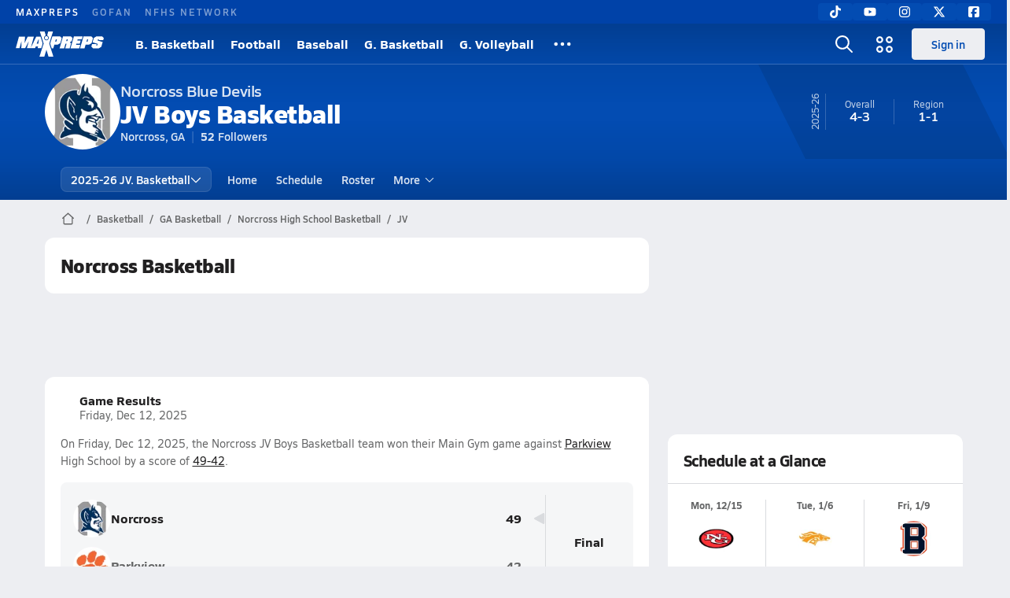

--- FILE ---
content_type: text/javascript
request_url: https://asset.maxpreps.io/_next/static/chunks/pages/team-cfa1cf3701c5486e.js
body_size: 16738
content:
(self.webpackChunk_N_E=self.webpackChunk_N_E||[]).push([[2705,3819],{3372:(e,t,a)=>{"use strict";a.d(t,{G:()=>l});var n=a(1249);let i=async(e,t)=>(0,n.J8)("gatewayweb/react/next-contest-box/v2?teamId=".concat(e,"&sportSeasonId=").concat(t));var s=a(97288),r=a(67914);let l=(e,t)=>{let a=(0,r.I)({queryKey:["featured-game",e,t],queryFn:async()=>{let[a,n]=await i(e,t);if(a&&!n)return(0,s.vp)(a,e)},refetchOnWindowFocus:!1,enabled:!!t&&!!e,staleTime:3e5,gcTime:6e5});return{data:a.data,isLoading:a.isLoading,error:a.error,refetch:a.refetch}}},3979:(e,t,a)=>{"use strict";a.d(t,{A:()=>i});var n=a(18847);let i=a.n(n)()(()=>a.e(6139).then(a.bind(a,6139)).then(e=>({default:e.AreYouTheCoachCTA})),{loadableGenerated:{webpack:()=>[6139]},ssr:!1})},6519:(e,t,a)=>{"use strict";a.d(t,{$O:()=>d,sy:()=>o,to:()=>l});var n=a(7930),i=a(62380),s=a(75951),r=a(95696);let l=function(e){let t=arguments.length>1&&void 0!==arguments[1]&&arguments[1],a=s.ZC.get(e);return a?t?a.shortLabel:a.label:""},o=(e,t)=>{if(2!==e.length)return e;let a=e.findIndex(e=>e.teamId===t);return a<0?e:[e[a],e[1-a]]},d=e=>{let{currentScorerUserId:t,currentScorerFirstName:a,currentScorerLastName:s,contestState:l}=e;if(!t)return;let o=(0,r.u)(a,s);return"Live scores ".concat(l===n.A.Pregame?"will be ":i.gS,"provided by ").concat(o)}},8418:(e,t,a)=>{"use strict";a.d(t,{AA:()=>l,Kc:()=>r,eS:()=>s,rr:()=>o,uG:()=>i});var n=a(48385);let i=(e,t)=>"".concat(n.MO,"/print/schedule.aspx?schoolid=").concat(e,"&ssid=").concat(t,"&print=1"),s=(e,t)=>"".concat(n.MO,"/print/lineupsheet.aspx?print=1&schoolid=").concat(e,"&ssid=").concat(t),r=(e,t)=>"".concat(n.MO,"/scores/play_by_play_signup.aspx?schoolid=").concat(e,"&ssid=").concat(t),l=(e,t)=>"".concat(n.MO,"/utility/uploads/video/default.aspx?gendersport=").concat(t,"&schoolid=").concat(e),o=(e,t,a)=>"".concat(n.MO,"/utility/support/correction.aspx?t=1&schoolid=").concat(e,"&ssid=").concat(a,"&state=").concat(t)},16783:(e,t,a)=>{"use strict";a.d(t,{s:()=>i});var n=a(18847);let i=a.n(n)()(()=>a.e(8860).then(a.bind(a,58860)).then(e=>({default:e.ContributionCard})),{loadableGenerated:{webpack:()=>[58860]},ssr:!1})},20621:(e,t,a)=>{"use strict";a.d(t,{Z2:()=>g,jD:()=>x,Lz:()=>p,HV:()=>S,Zu:()=>C,k8:()=>j,MQ:()=>y,ZC:()=>k,RY:()=>w});var n=a(7930),i=a(60501),s=a(79935),r=a(8162),l=a(43156),o=a(62380),d=a(9336),c=a(14755);let h=(e,t,a)=>{let n=e&&URL.canParse(e)&&new URL(e);if(n)return(0,c.F)(n,t,(0,c.A)(a)).toString()};var u=a(8418),m=a(39504);let p=(e,t)=>t?(0,d.h4)(t.contestId,t.sport).href:e,g=i.e7,x=s.yc,v=r.hp,f="Watch",b="Live",j=function(e,t){var a;let i=arguments.length>2&&void 0!==arguments[2]&&arguments[2],s=arguments.length>3?arguments[3]:void 0,r=arguments.length>4&&void 0!==arguments[4]&&arguments[4],l=arguments.length>5?arguments[5]:void 0,{contestState:d,nfhsStreamUrl:c}=e;if(!c&&!s)return;let u=((e,t,a,i,s)=>{let r=t===n.A.Boxscore||t===n.A.ScoreNotReported,l=t===n.A.ContestInProgress;if(null==s?void 0:s.enabled){let t;t=e?"mobile":i?"longVariant":"shortVariant";let n="".concat(t,".").concat(l?"inProgress":r?"finished":i&&a?"gotw":"default");if(n in s&&void 0!==s[n])return s[n]}return r?e?f:i?"".concat(f," Full Replay"):"".concat(f," Replay"):e?l?b:f:l?"".concat(f," ").concat(b):a&&i?"".concat(f," on MaxPreps"):f})(i,d,!!s,r,l);return{href:p(null!=(a=h(c,t,d))?a:o.gS,s),text:u,icon:g}},y=function(e,t){var a;let i=arguments.length>2&&void 0!==arguments[2]&&arguments[2],{goFanUrl:s,contestState:r}=e;if(s&&[n.A.Pregame,n.A.ContestInProgress,n.A.Unknown].includes(r))return{href:null!=(a=h(s,t,r))?a:o.gS,text:"".concat(i?o.gS:"Buy ","Tickets"),icon:x}},C=e=>{let{isLiveScoringEnabled:t,currentScorerUserId:a,contestState:i,currentTeam:s,contestAlias:r}=e;if(!(!t||a||[n.A.Boxscore,n.A.ScoreNotReported,n.A.Deleted].includes(i)))return{href:(0,u.Kc)(s.teamId,s.sportSeasonId),text:"Score ".concat(r),icon:v}},w=e=>{let{contestState:t,contestId:a,sportSeasonId:i}=e,s=(0,m.WQ)(a,i);if(t===n.A.ScoreNotReported)return{href:s,text:"Report Score",icon:v}},S=function(e){let t=arguments.length>1&&void 0!==arguments[1]&&arguments[1],{hasContestPage:a,canonicalUrl:i,contestState:s,contestAlias:r}=e;if(a&&i&&s!==n.A.Deleted)switch(s){case n.A.Pregame:case n.A.Unknown:return{href:i,text:"Preview".concat(t?o.gS:" ".concat(r)),icon:l.pS};case n.A.ContestInProgress:case n.A.ScoreNotReported:return{href:i,text:"View Matchup",icon:l.pS};case n.A.Boxscore:return{href:i,text:"Box Score",icon:l.pS}}},k=(e,t,a,n,i)=>[j(e,t,a,n,!0,i),y(e,t,a),C(e),w(e),S(e,!1)].filter(e=>void 0!==e)},20663:(e,t,a)=>{"use strict";a.d(t,{FA:()=>o,Ly:()=>l,kI:()=>r,oU:()=>s,oY:()=>i,yc:()=>d});var n=a(1249);let i=async function(e){let t=arguments.length>1&&void 0!==arguments[1]?arguments[1]:"",a=arguments.length>2&&void 0!==arguments[2]?arguments[2]:{};return(0,n.J8)("videos/".concat(e,"/v1"),t,a)},s=async function(e,t){let a=arguments.length>2&&void 0!==arguments[2]?arguments[2]:128,i=arguments.length>3&&void 0!==arguments[3]?arguments[3]:-1,s=arguments.length>4&&void 0!==arguments[4]?arguments[4]:"",r=arguments.length>5&&void 0!==arguments[5]?arguments[5]:{},l="videos/teams/".concat(e,"/sportseasons/").concat(t,"/videos/v1?count=").concat(a,"&itemtype=").concat(i);return(0,n.J8)(l,s,r)},r=async function(e){let t=arguments.length>1&&void 0!==arguments[1]?arguments[1]:12,a=arguments.length>2&&void 0!==arguments[2]?arguments[2]:"",i=arguments.length>3&&void 0!==arguments[3]?arguments[3]:{},s="videos/categories/videos/v1?category=".concat(e,"&count=").concat(t);return(0,n.J8)(s,a,i)},l=async function(e){let t=arguments.length>1&&void 0!==arguments[1]?arguments[1]:12,a=arguments.length>2&&void 0!==arguments[2]?arguments[2]:"",i=arguments.length>3&&void 0!==arguments[3]?arguments[3]:{},s="videos/allseasons/".concat(e,"/videos/v1?count=").concat(t);return(0,n.J8)(s,a,i)},o=async function(e,t){let a=arguments.length>2&&void 0!==arguments[2]?arguments[2]:12,i=arguments.length>3&&void 0!==arguments[3]?arguments[3]:"",s=arguments.length>4&&void 0!==arguments[4]?arguments[4]:{},r="videos/sections/".concat(e,"/allseasons/").concat(t,"/videos/v1?count=").concat(a);return(0,n.J8)(r,i,s)},d=async function(e){let t=arguments.length>1&&void 0!==arguments[1]?arguments[1]:12,a=arguments.length>2&&void 0!==arguments[2]?arguments[2]:"",i=arguments.length>3&&void 0!==arguments[3]?arguments[3]:{},s="videos/states/".concat(e,"/videos/v1?count=").concat(t);return(0,n.J8)(s,a,i)}},22705:(e,t,a)=>{"use strict";a.r(t),a.d(t,{TeamPhotoModal:()=>m});var n=a(37876),i=a(55230),s=a(91659),r=a(63039),l=a(34437),o=a(32075),d=a(18706),c=a(69524),h=a(66732),u=a(14232);let m=e=>{let t=(0,s.SC)(),a=(0,h.wS)(),m=(0,h.rd)(),[p,g]=(0,u.useState)(!1),{teamId:x,sportSeasonId:v}=t.data,f=async()=>{let[,e]=await (0,i.tP)(x,v,m);e?((0,d.yA)(e),(0,r.r)("Unable to delete team photo",r.B.Error)):(g(!0),(0,r.r)("Team photo deleted successfully. The site will be updated in 30 minutes.",r.B.Success))};return(0,n.jsx)(l.b,{croppedImage:null,title:"Update Team Photo",onSave:e=>{(0,c.Y)(e,async e=>{let[,t]=await (0,i.r)(a,x,v,e,m);if(t){var n;(0,d.yA)(t),(0,r.r)(null!=(n=t.message)?n:"Unable to add team photo",r.B.Error)}else g(!1),(0,r.r)("Team photo added successfully. The site will be updated in 30 minutes.",r.B.Success)})},onDelete:f,wasPhotoDeleted:p,photoMode:o.f.Team,photoUrl:t.teamPhotoUrl,...e})}},29703:(e,t,a)=>{"use strict";a.d(t,{j:()=>S});var n,i=a(37876),s=a(1405),r=a(66361),l=a(93637),o=a(95696),d=a(33354),c=a(80561),h=a(14092),u=a(22546),m=a(53904),p=a(57982),g=a(22348),x=a(7856),v=a(13254),f=a(17121),b=a(35217),j=a(11191),y=a(14232);let C=(0,a(77232).I4)(j.e).withConfig({componentId:"sc-f6e6b6df-0"})([".card-padding{padding:0 ",";}.player-info{display:flex;flex-direction:column;margin-left:",";}.stat-list{border-bottom:1px solid ",";padding:"," 0;&:last-child{border-bottom:none;}}.stat-header{color:",";&:hover{color:",";}&:hover .stat-name{text-decoration:underline;color:",";}&:hover .value{text-decoration:none;color:",";}}.stat-name{color:",";}.value{color:",";}h4{display:flex;align-items:center;justify-content:space-between;padding-bottom:",";color:",";}h5{display:flex;justify-content:space-between;color:",";}li{display:flex;justify-content:space-between;align-items:center;a{padding:8px 0;width:100%;display:flex;gap:",";grid-template-columns:20px 30px 1fr auto;align-items:center;&:hover .name .contextual-url{",";text-decoration:underline;}}}.name{width:100%;white-space:nowrap;padding-bottom:",";}.year-jersey{",";}.value{text-align:right;margin-left:auto;flex-shrink:0;}.sub-title,.season,.school-name,.year-jersey{color:",";}.stat-name{color:",";}"],u.i.s100,u.i.s75,m.dA.surface.border,u.i.s75,m.dA.text.primary,m.dA.text.secondary,m.dA.text.secondary,m.dA.text.secondary,m.dA.text.primary,m.dA.text.primary,u.i.s25,m.dA.text.primary,m.dA.text.tertiary,u.i.s75,m.dA.text.primary,u.i.s25,null==(n=h.Pg.get(h.KQ.detail_75_reg))?void 0:n.css,m.dA.text.tertiary,e=>{let{theme:t}=e;return t.text.primary}),w=e=>{let{statName:t,leaders:a,onClickHandler:n,statLeaderboardUrl:c}=e;return(0,i.jsxs)("div",{className:"stat-list",children:[(0,i.jsx)("div",{className:"stat-header",children:(0,i.jsx)("h4",{className:h.KQ.heading_90_bold,children:(0,i.jsx)("a",{className:"stat-name",href:c,children:t})})}),(0,i.jsx)("ul",{children:a.map(e=>{var t;let{athleteId:a,athleteFirstName:u,athleteLastName:m,athleteStatsUrl:p,statValue:g,athletePhotoUrl:x,jersey:v,schoolName:f,athleteClassYear:b}=e,j=null==(t=(0,s.Q1)(b))?void 0:t.shortForm,y=(0,i.jsxs)(i.Fragment,{children:[(0,o.u)(u,m),(j||v)&&(0,i.jsxs)("span",{className:"year-jersey",children:[j," ",v?"#".concat(v):""]})]});return(0,i.jsxs)("li",{children:[(0,i.jsxs)(l.v,{href:p,onClick:n,children:[(0,i.jsx)(r.q,{size:30,alt:"".concat(u," ").concat(m," mugshot"),src:x&&(0,d.V2)(x,{width:96},!0)}),(0,i.jsxs)("div",{className:"player-info",children:[(0,i.jsx)("span",{className:"name ".concat(h.KQ.heading_90_semibold),children:y}),(0,i.jsx)("span",{className:"school-name",children:f})]})]}),(0,i.jsx)(l.v,{href:c,className:"stat-header",children:(0,i.jsx)("span",{className:"value ".concat(h.KQ.heading_125_bold),children:g})})]},a)})})]})},S=e=>{let{leaderStats:t,trackingModuleName:a,moreLeadersUrl:n}=e,{ref:s}=(0,c.v)(()=>(0,g.v)(a)),r=(0,y.useCallback)(()=>{(0,p.$)(a)},[a]),o=(0,y.useCallback)(()=>{(e=>(0,v.s)(e,"view all","".concat((0,x.fF)(e),"/view-all"),x.Rt))(a)},[a]);return(0,i.jsxs)(C,{ref:s,children:[(0,i.jsx)(b.a,{title:"Stat Leaders"}),(0,i.jsx)("div",{className:"card-padding",children:t.map(e=>(0,i.jsx)(w,{...e,onClickHandler:r},e.statName))}),(0,i.jsx)(l.v,{href:n,onClick:o,children:(0,i.jsx)(f.qj,{children:"More Stat Leaders"})})]})}},31763:(e,t,a)=>{"use strict";a.d(t,{W:()=>u,Z:()=>h});var n=a(37876),i=a(29868),s=a(14092),r=a(35217),l=a(11191);let o=a(77232).I4.ol.withConfig({componentId:"sc-42f41dfb-0"})(["padding:20px;display:grid;gap:0 20px;grid-template-rows:",";grid-auto-flow:column;","{grid-template-rows:",";}","{grid-template-rows:",";}"," & li{margin:0 0 8px;text-overflow:ellipsis;overflow:hidden;white-space:nowrap;}& a{line-height:24px;display:block;}"],e=>"repeat(".concat(e.$itemCount,", 1fr)"),i.Wi.ModernMobile,e=>"repeat(".concat(Math.ceil(e.$itemCount/2),", 1fr)"),i.Wi.Tablet,e=>"repeat(".concat(Math.ceil(e.$itemCount/3),", 1fr)"),e=>{let{$forceColumnCount:t,$itemCount:a}=e;return t&&"\n    grid-template-rows: repeat(".concat(Math.ceil(a/t),", 1fr) !important;\n  ")}),d=(e,t)=>e.sort.localeCompare(t.sort,void 0,{sensitivity:"base"});function c(e){let{data:t,forceColumnCount:a,header:i,buildAnchor:c}=e;if(!t)return null;let h=t.filter(e=>!e.sort.includes("MaxPreps")).sort(d);return(0,n.jsxs)(l.e,{children:[(0,n.jsx)(r.a,{title:i,isDividerVisible:!1}),(0,n.jsx)(o,{$itemCount:h.length,$forceColumnCount:a,children:h.map(e=>(0,n.jsx)("li",{className:s.KQ.action_90_semibold,children:c(e)},e.key))})]})}let h=e=>{let{data:t,header:a,forceColumnCount:i,buildAnchor:s}=e;return(0,n.jsx)(c,{data:t.map(e=>({...e,key:e.schoolId,sort:e.name})),header:a,forceColumnCount:i,buildAnchor:s})},u=e=>{let{data:t,header:a,forceColumnCount:i,buildAnchor:s}=e;return(0,n.jsx)(c,{data:t.map(e=>({...e,key:e.teamId,sort:e.schoolName})),header:a,forceColumnCount:i,buildAnchor:s})}},32470:(e,t,a)=>{"use strict";a.d(t,{G:()=>n});var n=function(e){return e[e.Conference=0]="Conference",e[e.NonConference=1]="NonConference",e[e.Tournament=2]="Tournament",e[e.Exhibition=3]="Exhibition",e[e.Playoff=4]="Playoff",e[e.ConferenceTournament=5]="ConferenceTournament",e}({})},34909:(e,t,a)=>{"use strict";a.d(t,{GG:()=>u,ql:()=>h,fr:()=>m,K0:()=>p,iL:()=>x});var n=a(37876),i=a(48385),s=a(35657),r=a(77328),l=a.n(r),o=a(89099);let d=(e,t)=>(0,n.jsx)("meta",{name:"".concat("branch:deeplink:maxpreps","_").concat(e),content:null!=t?t:""},e),c=()=>{var e;let t=(0,o.useRouter)();return null!=(e=null==t?void 0:t.query.ftag)?e:void 0},h=e=>{let{careerId:t,context:a="career",videoid:i}=e,s=c();return(0,n.jsxs)(l(),{children:[d("context",a),d("career_id",t),d("tab","1"),i&&d("content_id",i),s&&d("ftag",s)]})},u=e=>{let{ownsContent:t}=e;return(0,n.jsx)(l(),{children:d("owns_content",t)})},m=e=>{let{schoolId:t,ssid:a,context:i="team",videoid:s}=e,r=c();return(0,n.jsxs)(l(),{children:[d("context",i),s&&d("content_id",s),d("school_id",t),d("ssid",a),d("tab","1"),r&&d("ftag",r)]})},p=e=>{let{url:t,tab:a}=e,s=c();if(!t)return null;let r=((e,t)=>{let a=new URL(e,i.MO);return t&&a.searchParams.set("ftag",t),a.toString()})(t,s);return(0,n.jsxs)(l(),{children:[d("context","web"),d("url",r),d("tab",a.toString()),s&&d("ftag",s)]})},g="maxpreps_",x=(e,t,a)=>((e,t,a)=>{let n=new URLSearchParams(Object.keys(t||{}).reduce((e,a)=>{var n;return e["".concat(g).concat(a)]=(null!=(n=t[a])?n:"").toString(),e},{}));return(null==a?void 0:a.ftag)&&n.append("".concat(g,"ftag"),null==a?void 0:a.ftag.toString()),"".concat(s.Ql).concat(e,"?").concat(n.toString())})(e,t,a)},37622:(e,t,a)=>{"use strict";a.d(t,{j:()=>p,q:()=>g});var n,i,s,r=a(37876),l=a(76990),o=a(29868),d=a(14092),c=a(22546),h=a(14232),u=a(77232),m=a(39082);let p=u.I4.div.withConfig({componentId:"sc-bd488b8a-0"})([".title{margin-top:"," 0;width:213px;overflow:hidden;white-space:nowrap;text-overflow:ellipsis;color:",";"," ","{"," ","}}.subtitle{color:",";"," ","{","}}"],c.i.s25,e=>{let{theme:t}=e;return t.text.primary},null==(n=d.Pg.get(d.KQ.heading_90_semibold))?void 0:n.css,o.Wi.Tablet,e=>{var t;return e.$isCompact?"":null==(t=d.Pg.get(d.KQ.heading_100_bold))?void 0:t.css},e=>e.$isCompact?"":"width: 562px;",e=>{let{theme:t}=e;return t.text.secondary},null==(i=d.Pg.get(d.KQ.detail_75_reg))?void 0:i.css,o.Wi.Tablet,null==(s=d.Pg.get(d.KQ.detail_90_reg))?void 0:s.css),g=e=>{let{video:t,isCompact:a=!1}=e,[n,i]=(0,h.useState)(t.title),s=(0,l.al)();return(0,h.useEffect)(()=>{s&&t.title.length>30?i("".concat(t.title.substring(0,30),"...")):i(t.title)},[s,t.title]),(0,r.jsxs)(p,{$isCompact:a,children:[(0,r.jsx)("div",{className:"title",children:n}),(0,r.jsx)("div",{className:"subtitle",children:(0,m.o9)(t.publishedOn)}),(0,r.jsx)("div",{className:"subtitle",children:(0,m.Ev)(t.viewCount)})]})}},43565:(e,t,a)=>{"use strict";a(31047),a(97893)},43812:(e,t,a)=>{"use strict";a.d(t,{F2:()=>p});var n=a(37876),i=a(92743),s=a(2299),r=a(98398),l=a(93637);a(18706);var o=a(80561),d=a(22546),c=a(57435),h=a(7856),u=a(80074);let m=a(77232).Ay.div.withConfig({componentId:"sc-bbe3f43d-0"})(["display:flex;justify-content:center;align-self:center;align-items:center;width:100%;height:min-content;overflow:hidden;border-radius:",";.poster{width:100%;}"],d.i.s50),p=e=>{let{moduleName:t,teamAdConfig:a}=e,{ref:d}=(0,o.v)(()=>((e,t)=>{let a={moduleCampaign:u.q,moduleName:e,moduleLocation:"bsn-ad",moduleAction:h.Wg,clickText:t};(0,c.k)("bsn-ad-impression",a)})(t,null==a?void 0:a.trackingId));return(0,n.jsx)(m,{ref:d,children:(0,n.jsx)(l.v,{href:a.hrefSite,onClick:()=>{let e;e=a.trackingId,(0,c.k)("bsn-ad-click",{moduleName:t,moduleLocation:"bsn-ad",moduleAction:h.Rt,clickText:e})},children:(0,n.jsx)(s.s,{alt:"BSN Ad",width:375,config:r.F0,src:(0,i.O)("/includes/images/bsn_ads/".concat(a.imageUrl)),className:"poster"})})})}},45342:(e,t,a)=>{"use strict";a.d(t,{m:()=>i});var n=a(1249);let i=async function(e,t){let a=arguments.length>2&&void 0!==arguments[2]?arguments[2]:1,i=arguments.length>3&&void 0!==arguments[3]?arguments[3]:20;return(0,n.J8)("gatewayweb/react/team-wall-items/v4?teamId=".concat(e,"&sportSeasonId=").concat(t,"&page=").concat(a,"&pageSize=").concat(i))}},49152:(e,t,a)=>{"use strict";a.d(t,{a:()=>i});var n=a(18847);let i=a.n(n)()(()=>a.e(2662).then(a.bind(a,82662)).then(e=>({default:e.FeedbackTab})),{loadableGenerated:{webpack:()=>[82662]},ssr:!1})},50134:(e,t,a)=>{"use strict";a.d(t,{F:()=>o});var n,i=a(29868),s=a(14092),r=a(77232);let l="12px",o=r.I4.div.withConfig({componentId:"sc-9c7ff491-0"})(["",";width:100%;border-radius:0 0 "," ",";padding:16px 16px 24px 16px;","{padding:16px 24px 24px;}",""],null==(n=s.Pg.get(s.KQ.body_90_reg))?void 0:n.css,l,l,i.Wi.Tablet,e=>{let{$isDividerVisible:t=!0,theme:a}=e;return t?"border-top: 1px solid ".concat(a.surface.border,";"):""})},55046:(e,t,a)=>{"use strict";a.d(t,{E:()=>p});var n=a(37876),i=a(91659),s=a(89531),r=a(83419),l=a(33354),o=a(39288),d=a(29868),c=a(22546);a(14232);var h=a(77232),u=a(22705);let m=h.I4.div.withConfig({componentId:"sc-3d1f0c72-0"})(["margin:"," ",";","{margin:"," ",";}text-align:center;& > a > img{display:block;margin:0 auto;}"],c.i.s50,c.i.s125,d.n6.Tablet,c.i.s100,c.i.s125),p=e=>{let{isModalOpen:t,setIsModalOpen:a}=e,d=(0,i.SC)(),{teamPhotoUrl:c}=d,{schoolName:h,gender:p,sport:g,year:x}=d.data,v="".concat(h," ").concat((0,o.pV)(p,g,!0)," ").concat(x," Team Photo");return(0,n.jsxs)(n.Fragment,{children:[(0,n.jsx)(m,{children:c?(0,n.jsx)("a",{download:v,target:"_blank",rel:"noopener noreferrer",href:c,children:(0,n.jsx)(s._,{src:(0,l.V2)(c,{width:720}),alt:"Team photo",maxHeight:300,maxWidth:"100%",borderRadius:"12px"})}):(0,n.jsx)(r.j,{title:"Do you have a team photo?",subtitle:"Upload it here",textReplacements:[{text:"here",href:null,onClick:()=>a(!0)}]})}),t&&(0,n.jsx)(u.TeamPhotoModal,{closeModal:()=>a(!1)})]})}},57151:(e,t,a)=>{"use strict";a.d(t,{Y:()=>r,o:()=>s});var n=a(32470),i=a(61571);let s=function(e){let t=arguments.length>1&&void 0!==arguments[1]?arguments[1]:"Conference",a=i.a.find(t=>t.value===e);return a?a.label.replace("Conference",t):""},r=(e,t)=>e===n.G.Playoff?"**":e===n.G.Conference?"*":e===n.G.Tournament||t?"***":""},57982:(e,t,a)=>{"use strict";a.d(t,{$:()=>s});var n=a(7856),i=a(13254);let s=e=>(0,i.s)(e,"athlete","".concat((0,n.fF)(e),"/athlete"),n.Rt)},61571:(e,t,a)=>{"use strict";a.d(t,{a:()=>i});var n=a(32470);let i=Array.from(new Map([[n.G.Conference,{label:"Conference",value:n.G.Conference}],[n.G.NonConference,{label:"Non-Conference",value:n.G.NonConference}],[n.G.Tournament,{label:"Tournament",value:n.G.Tournament}],[n.G.Playoff,{label:"Playoff",value:n.G.Playoff}],[n.G.ConferenceTournament,{label:"Conference Tournament",value:n.G.ConferenceTournament}]])).map(e=>{let[,t]=e;return t})},66756:(e,t,a)=>{"use strict";a.d(t,{D:()=>l});var n,i=a(29868),s=a(14092),r=a(53904);let l=a(77232).Ay.div.withConfig({componentId:"sc-6f02d15f-0"})(["padding:2px 4px;border-radius:4px;background-color:",";color:",";"," line-height:1;gap:2px;","{padding:4px 8px;gap:4px;}display:flex;align-items:center;"],r.yo.maxpreps,r.uL,null==(n=s.Pg.get(s.KQ.detail_75_bold))?void 0:n.css,i.Wi.Tablet)},68348:(e,t,a)=>{"use strict";a.d(t,{Eh:()=>i,Vg:()=>d,Wk:()=>r,XH:()=>l,iW:()=>s,r7:()=>o});let n="https://forms.gle/",i="".concat(n,"w3ZiNUUEkiHDC7hB8"),s="".concat(n,"EPF9icffYtWEnLth7"),r="".concat(n,"9bsnXrJSTcF5pBM47"),l="".concat(n,"fgnUyYhKkocNnpSm6"),o="".concat(n,"LcRNMek6wpocHvF16"),d="".concat(n,"YYfM3ubgpeJ7tyu57")},71216:(e,t,a)=>{"use strict";a.d(t,{j:()=>c});var n=a(37876),i=a(22546),s=a(77232),r=a(35217),l=a(66807),o=a(11191);let d=(0,s.Ay)(o.e).withConfig({componentId:"sc-26d25acc-0"})(["","{padding:"," 0;}"],l.X,i.i.s125),c=e=>(0,n.jsx)(d,{children:(0,n.jsx)(r.a,{...e,isDividerVisible:!1})})},73487:(e,t,a)=>{"use strict";a.d(t,{E:()=>n,s:()=>i});var n=function(e){return e.HeadCoach="Head Coach",e.AssistantCoach="Assistant Coach",e.Statistician="Statistician",e}(n||{});let i=[{label:"---",value:""},{label:"Head Coach",value:"Head Coach"},{label:"Assistant Coach",value:"Assistant Coach"},{label:"Statistician",value:"Statistician"}]},73813:(e,t,a)=>{"use strict";a.d(t,{s:()=>l});var n=a(37876),i=a(15856),s=a(89261),r=a(66756);let l=()=>(0,n.jsxs)(r.D,{children:[(0,n.jsx)(i.Z,{icon:s.zm}),(0,n.jsx)("span",{children:"LIVE"})]})},74121:(e,t,a)=>{"use strict";a.d(t,{u:()=>i});var n=a(18847);let i=a.n(n)()(()=>Promise.all([a.e(1347),a.e(108)]).then(a.bind(a,69081)).then(e=>({default:e.TeamLatestVideosCard})),{loadableGenerated:{webpack:()=>[69081]},ssr:!1})},75594:(e,t,a)=>{"use strict";a.d(t,{d:()=>c,s:()=>u});var n=a(98793),i=a(93617),s=a(86959),r=a(55016),l=a(36341);let o=(0,s.TB)(r.Q.pageMetaData.hierarchy,["team-home"]),d=(0,s.zN)(o),c={pageType:d,hierarchy:o,targeting:{ptype:d},tracking:"/local/team/home.aspx",hasVideoPlayer:!0},h={page:l.t.Home,sourceLocationName:"THome",navId:"Home",pageName:"",adminConfig:{isBannerVisible:!1,adminPageKey:l.t.AdminDashboard},pageMetaData:c,accessibilityMode:n.Q.PublicOnly,userRequirements:i.O.NoRequirements,isGenderSportContent:!0,jsonLd:{enabled:!0},getPageContextDataPoints:()=>void 0},u=(0,s.SV)(h,r.Q)},75951:(e,t,a)=>{"use strict";a.d(t,{ZC:()=>d,_E:()=>o});let n="Home",i="Away",s="Neutral",r={[n]:0,[i]:1,[s]:2},l=[{label:n,shortLabel:"vs",key:r[n]},{label:i,shortLabel:"@",key:r[i]},{label:s,shortLabel:"vs",key:r[s]}],o=l,d=new Map;l.forEach(e=>{d.set(e.key,e)})},81948:(e,t,a)=>{"use strict";a.r(t),a.d(t,{__N_SSP:()=>tO,default:()=>tW});var n,i,s,r,l,o,d,c,h,u,m,p,g=a(37876),x=a(49152),v=a(68348),f=a(74280),b=a(63831),j=a(8069),y=a(91659),C=a(32577),w=a(3897),S=a(23506),k=a(55444),_=a(14232);let N=e=>{let t=(0,k.m)();return(0,_.useMemo)(()=>t&&window.location.hash==="#".concat(e),[t,e])},T=e=>{let{hash:t,children:a}=e;return N(t)?a:null};var I=a(19771),A=a(31763),P=a(76451),Q=a(96070),M=a(34909),R=a(66040),L=a(71777),K=a(94710),F=a(68501),G=a(76990),U=a(3372),D=a(57435),O=a(7856),W=a(80074);let E=()=>(0,D.k)("admin access interaction",{clickText:"invite the coach",moduleAction:O.Rt,moduleLocation:"team home",moduleName:"team home",moduleCampaign:W.q});var $=a(40831),H=a(35217),V=a(71216),B=a(66903),q=a(18847),z=a.n(q),J=a(99191),Y=a(83782),Z=a(36341),X=a(74121),ee=a(90138),et=a(3979),ea=a(16783),en=a(2179),ei=a(93637),es=a(6519),er=a(88430),el=a(57151),eo=a(40186),ed=a(20980),ec=a(94345),eh=a(77232),eu=a(20621),em=a(86080),ep=a(29868),eg=a(14092),ex=a(22546),ev=a(53904),ef=a(11191),eb=a(79381);let ej=(0,eh.I4)(ef.e).attrs(e=>{var t,a,n,i;return{style:{"--data-color":null!=(n=e.$color)?n:null==e||null==(a=e.theme)||null==(t=a.brand)?void 0:t.maxpreps,"--data-num-links":null!=(i=e.$numLinks)?i:0}}}).withConfig({componentId:"sc-5c51781-0"})(["position:relative;padding:",";overflow:hidden;","{padding:",";}&:not(:last-child){margin-bottom:",";}color:",";background:linear-gradient(249deg,rgba(0,0,0,0) 35.05%,#000 100%),var(--data-color);.datetime{display:block;color:",";&:hover{color:",";}"," margin-bottom:",";}.teams{margin:"," 0;.team{display:flex;align-items:center;gap:",";.name-score{display:flex;align-items:center;justify-content:space-between;width:100%;max-width:500px;&.loss{color:",";}"," color:",";display:flex;&:hover{color:",";}}&:not(:last-child){margin-bottom:",";}"," ","{","}}}.top{display:flex;align-items:center;"," ","{","}.title{display:flex;text-transform:uppercase;"," ","{","}}> div:not(:last-child)::after{content:'•';margin:0 ",";}}.btn-row{margin-top:",";display:grid;grid-template-columns:repeat(var(--data-num-links),1fr);gap:",";","{margin-top:0;grid-template-columns:1fr;gap:",";position:absolute;top:",";right:",";}}.primary-btn-wrapper{display:flex;align-items:center;gap:",";margin:"," 0 ",";","{margin-bottom:0;}}.sport-bg{position:absolute;top:",";right:",";filter:grayscale();opacity:0.2;}.icons{color:",";white-space:nowrap;","{position:absolute;bottom:",";right:",";}.",":nth-child(2)::before{content:'';display:inline-block;width:1px;height:100%;background-color:",";margin:0 ",";}}","{box-shadow:0px 2px 8px 0px rgba(0,0,0,0.4);}.scorer{color:",";"," ","{","}}"],ex.i.s125,ep.Wi.Tablet,ex.i.s250,ex.i.s100,ev.ui.text.primary,ev.ui.text.primary,ev.ui.text.secondary,null==(n=eg.Pg.get(eg.KQ.detail_100_bold))?void 0:n.css,ex.i.s50,ex.i.s100,ex.i.s50,ev.ui.text.secondary,null==(i=eg.Pg.get(eg.KQ.heading_150_xbold))?void 0:i.css,ev.ui.text.primary,ev.ui.text.secondary,ex.i.s100,null==(s=eg.Pg.get(eg.KQ.heading_150_xbold))?void 0:s.css,ep.Wi.Tablet,null==(r=eg.Pg.get(eg.KQ.heading_200_xbold))?void 0:r.css,null==(l=eg.Pg.get(eg.KQ.detail_90_reg))?void 0:l.css,ep.Wi.Tablet,null==(o=eg.Pg.get(eg.KQ.detail_100_reg))?void 0:o.css,null==(d=eg.Pg.get(eg.KQ.heading_90_semibold))?void 0:d.css,ep.Wi.Tablet,null==(c=eg.Pg.get(eg.KQ.heading_100_bold))?void 0:c.css,ex.i.s50,ex.i.s150,ex.i.s50,ep.Wi.Tablet,ex.i.s100,ex.i.s250,ex.i.s250,ex.i.s100,ex.i.s200,ex.i.s100,ep.Wi.Tablet,ex.i.s50,ex.i.s50,ev.ui.text.secondary,ep.Wi.Tablet,ex.i.s250,ex.i.s250,eb.yP,ev.ui.surface.border,ex.i.s75,eo.dn,ev.ui.text.secondary,null==(h=eg.Pg.get(eg.KQ.detail_90_reg))?void 0:h.css,ep.Wi.Tablet,null==(u=eg.Pg.get(eg.KQ.detail_100_reg))?void 0:u.css);var ey=a(7930),eC=a(73813),ew=a(48269),eS=a(42561);let ek=e=>{let{team:t,contestState:a}=e,{teamCanonicalUrl:n,mascotUrl:i,name:s,isTeamTBA:r,result:l}=t,o=(0,G.al)();return(0,g.jsxs)(ei.v,{className:"team",href:n,children:[(0,g.jsx)(ew.u,{src:i,size:o?32:40,name:s}),(0,g.jsxs)("div",{className:"name-score ".concat("L"===l?"loss":""),children:[(0,g.jsx)("div",{children:(0,K.bn)(s,r)}),(0,g.jsx)("div",{children:(0,eS.nC)(t,a)})]})]})},e_=e=>{let{featuredGameData:t,sportData:a,stateData:n}=e,i=(0,G.al)(),s=(0,eh.DP)(),{currentTeam:r,opponentTeam:l,contestState:o,canonicalUrl:d,goFanUrl:c,nfhsStreamUrl:h,tournament:u,contestId:m}=t,{name:p}=a,x=(0,es.$O)(t),v=(0,L.pe)(m),{expTeamStreamingPlacementCTACopy:f}=(0,en.D0)(),[b,...j]=(0,eu.ZC)(t,"team-home",i,v,f),y=((e,t)=>{switch(e){case ey.A.Pregame:return"Up Next";case ey.A.ContestInProgress:return(0,g.jsx)(eC.s,{});default:return"Last ".concat(t)}})(o,a.contestName),C="".concat((0,es.to)(r.homeAwayType)," ").concat(a.contestName),w=(0,el.o)(r.contestType,n.leagueAlias),S=(0,er.pi)(t,"long"),{trackNfhsPlacementClick:k}=(0,en.LN)(),_=e=>{k({contest:t,ctaHref:e.href,ctaText:e.text})};return(0,g.jsxs)("div",{children:[(0,g.jsxs)(ej,{$color:s.school.primary,$numLinks:j.length,"data-color":"red",children:[(0,g.jsx)(ec.k,{sport:p,size:i?200:340,className:"sport-bg"}),(0,g.jsxs)("div",{className:"top",children:[(0,g.jsx)("div",{className:"title",children:y}),(0,g.jsx)("div",{className:"hat",children:C}),(0,g.jsx)("div",{className:"type",children:w})]}),(0,g.jsxs)("div",{className:"teams",children:[(0,g.jsx)(ek,{team:r,contestState:o}),(0,g.jsx)(ek,{team:l,contestState:o})]}),(0,g.jsx)(ei.v,{href:d,className:"datetime",children:S}),x&&(0,g.jsx)("div",{className:"scorer",children:x}),(0,g.jsxs)("div",{className:"primary-btn-wrapper",children:[b&&(0,g.jsx)(ei.v,{visualComponent:eo.Or,href:b.href,variant:"primary",size:"large",icon:b.icon,onClick:()=>_(b),children:b.text}),(h||c)&&(0,g.jsxs)("div",{className:"icons",children:[h&&(0,g.jsx)(ed.p,{iconId:"NFHSNetworkText",height:i?20:40,width:i?40:80}),c&&(0,g.jsx)(ed.p,{iconId:"GoFanText",height:i?20:40,width:i?60:100})]})]}),(0,g.jsxs)("div",{className:"btn-row",children:[...j.map((e,t)=>(0,g.jsx)(ei.v,{visualComponent:eo.Or,href:e.href,variant:"secondary",onClick:()=>_(e),children:e.text},t))]})]}),u&&(0,g.jsx)(em.Q,{tournaments:[u]})]})};var eN=a(89917),eT=a(9038);let eI=z()(()=>Promise.all([a.e(1666),a.e(768)]).then(a.bind(a,10768)).then(e=>({default:e.InviteCoachCTACard})),{loadableGenerated:{webpack:()=>[10768]},ssr:!1});var eA=a(89701),eP=a(68815),eQ=a(18718),eM=a(37622);let eR=(0,eh.I4)(ef.e).withConfig({componentId:"sc-a79d880c-0"})(["","{padding:"," "," ",";}overflow:hidden;"],eM.j,ex.i.s75,ex.i.s125,ex.i.s100),eL=(0,_.memo)(e=>{let{pinnedVideo:t,header:a}=e,{videoId:n}=t;return(0,g.jsx)(eR,{$isContainerQueryDisabled:!0,children:(0,g.jsx)(eQ.U,{videoId:n,header:a,details:(0,g.jsx)(eM.q,{video:t}),posterImageSrc:(0,eP.h)(t),options:{autoplay:!0}})})},(e,t)=>{var a,n;return(null==e||null==(a=e.pinnedVideo)?void 0:a.videoId)===(null==t||null==(n=t.pinnedVideo)?void 0:n.videoId)});var eK=a(29703),eF=a(43812),eG=a(1405),eU=a(47041),eD=a(97894),eO=a(5812),eW=a(66732),eE=a(17121),e$=a(26303),eH=a(19189);let eV=e=>{var t;let{stat:a,athletePhotoUrl:n,athleteFirstName:i,athleteLastName:s,athleteCanonicalUrl:r,athletePositions:l,athleteClassYear:o}=e;if(!a)return;let{displayName:d,value:c,header:h}=a,u=null==(t=(0,eG.Q1)(o))?void 0:t.shortForm;return{valueText:"".concat(c),subTitle:(0,eD.kj)([u,l]),statName:d,statAcronym:h,athleteLink:r,athletePhotoUrl:n,firstName:i,lastName:s}},eB=(0,$.$)("RA","LeadersCard","THome"),eq=e=>{let t,a,{leaders:n}=e,i=(0,y.SC)(),{athleteName:s}=i.sportData,{teamId:r,allSeasonId:l,sportSeasonId:o}=i.data,d=(0,eW.Tw)(),[c,,h,u]=(0,eO.e)(!1);return(null==n?void 0:n.length)?(t=(0,g.jsx)(eT.C,{page:Z.t.Stats,visualComponent:eE.qj,children:"All ".concat(s," Stats")}),a=(0,g.jsx)(eU.b,{data:n,dataMapperFn:eV})):a=(0,g.jsx)("div",{className:"card-padding",children:(0,g.jsx)(B.k,{header:"".concat(s," Stats have not been entered"),subheader:"Stats are entered by the coach or designated team statistician in the admin.",action:(0,g.jsxs)(g.Fragment,{children:[d&&(0,g.jsx)(eo.Or,{onClick:h,variant:"primary",children:"Volunteer to be the statistician"}),(0,g.jsx)(ez,{})]})})}),(0,g.jsxs)(g.Fragment,{children:[c&&(0,g.jsx)(J.X,{isOpen:c,onClose:u,assumedSchoolId:r,assumedAllSeasonId:l,assumedSportSeasonId:o,source:eB}),(0,g.jsxs)(ef.e,{children:[(0,g.jsx)(H.a,{title:"Team Leaders"}),a,t]})]})},ez=e=>{let{}=e,t=(0,eW.Tw)(),{allSeasonId:a,teamId:n}=(0,y.SC)().data,i=t?void 0:(0,g.jsx)(e$.zM,{asChild:!0,children:(0,g.jsx)(eo.Or,{variant:"primary",children:"Volunteer to be the statistician"})});return(0,g.jsx)(eH.e,{trigger:i,schoolId:n,allSeasonId:a,introModule:"Statistician",source:eB})};var eJ=a(73487),eY=a(44410),eZ=a(95696),eX=a(65719);let e0=eh.I4.span.withConfig({componentId:"sc-95f6a9f3-0"})(["color:",";margin:0 4px;white-space:pre-wrap;&::before{content:'(';}&::after{content:')';}"],ev.dA.text.tertiary),e1=eh.I4.div.withConfig({componentId:"sc-95f6a9f3-1"})(["display:flex;flex-direction:column;justify-content:center;align-items:flex-start;.subtext{color:",";margin-top:2px;}a{display:block;width:100%;}"],ev.dA.text.tertiary),e2=eh.I4.span.withConfig({componentId:"sc-95f6a9f3-2"})([""]),e3=e=>{var t;let{mainText:a,mainOnClick:n,mainHref:i,mainColor:s,subText:r,badges:l,useSmallText:o}=e,d={onClick:n,$whiteSpace:"pre-wrap",$color:s},c=(0,g.jsxs)(g.Fragment,{children:[a,(null!=(t=null==l?void 0:l.length)?t:0)>0&&(null==l?void 0:l.map(e=>(0,g.jsx)(e0,{className:eg.KQ.detail_90_reg,children:e},e)))]}),h=i?(0,g.jsx)(ei.v,{...d,href:i,$hoverUnderline:!0,children:c}):(0,g.jsx)(e2,{...d,children:c});return(0,g.jsxs)(e1,{children:[(0,g.jsx)("div",{className:o?eg.KQ.heading_90_semibold:eg.KQ.heading_100_semibold,children:h}),r&&(0,g.jsx)("div",{className:"".concat(eg.KQ.detail_90_reg," subtext"),children:r})]})};var e6=a(55046),e7=a(66361),e5=a(33354);let e9=e=>{let{staffMember:t,useSmallPhoto:a}=e,{userFirstName:n,userLastName:i,photoUrl:s}=t,r=(0,e5.V2)(s,{fit:e5.Ef.Cover,width:64,crop:"1:1,smart"});return(0,g.jsx)(e7.q,{src:r,size:a?32:40,alt:"".concat(n," ").concat(i," profile photo")})},e8=e=>{let{headerText:t,subheaderText:a,headerAction:n,headerAs:i="h2",customFooter:s,isDividerVisible:r,children:l}=e;return(0,g.jsxs)(ef.e,{children:[t&&(0,g.jsx)(H.a,{title:t,subTitle:a,headerTopRight:n,as:i,isDividerVisible:r}),l,s]})},e4=z()(()=>Promise.all([a.e(1666),a.e(6117)]).then(a.bind(a,96117)).then(e=>({default:e.InviteCoachDialog})),{loadableGenerated:{webpack:()=>[96117]},ssr:!1}),te=eh.Ay.ul.withConfig({componentId:"sc-b6fbeb32-0"})(["padding:0 "," "," ",";","{display:grid;grid-template-columns:repeat(4,1fr);}& li{display:flex;align-items:center;& > *:first-child{margin-right:12px;}&:nth-child(n + 2){margin-top:16px;}","{&:nth-child(n + 2){margin-top:unset;}&:nth-child(n + 5){margin-top:16px;}}}.invite button{width:100%;}.invite div{width:100%;}"],ex.i.s125,ex.i.s125,ex.i.s125,ep.Wi.TabletOnly,ep.Wi.TabletOnly),tt=(0,$.$)("RA","RosterCard","THome"),ta=e=>{let{headCoaches:t,assistantCoaches:a,statisticians:n}=e,i=!!(null==t?void 0:t.length),s=!!((null==a?void 0:a.length)||(null==n?void 0:n.length)),r=[...t,...a,...n],l=(0,y.SC)();return(0,g.jsx)(te,{children:i||s?(0,g.jsxs)(g.Fragment,{children:[r.map(e=>{let{firstName:t,lastName:a,position:n}=e;return(0,g.jsxs)("li",{children:[(0,g.jsx)(e9,{staffMember:e,useSmallPhoto:!0}),(0,g.jsx)(e3,{mainText:(0,eZ.u)(t,a,12),subText:n,useSmallText:!0})]},Object.values(e).join(""))}),!i&&(0,g.jsx)("li",{className:"invite",children:(0,g.jsx)(e4,{teamId:l.data.teamId,schoolName:l.data.schoolName,ssid:l.data.sportSeasonId,trigger:(0,g.jsx)(e$.zM,{asChild:!0,children:(0,g.jsx)(eo.Or,{icon:eX.faPlus,variant:"tertiary",children:"Invite Head Coach"})}),source:tt})},"invite")]}):(0,g.jsx)("div",{className:"card-padding",children:(0,g.jsx)(B.k,{header:"Help this team get started",subheader:"If you know who the head coach is, invite them to join MaxPreps so they can manage the team's roster, schedule, scores, stats and more.",action:(0,g.jsx)(e4,{teamId:l.data.teamId,schoolName:l.data.schoolName,ssid:l.data.sportSeasonId,trigger:(0,g.jsx)(e$.zM,{asChild:!0,children:(0,g.jsx)(eo.Or,{icon:eX.faPlus,variant:"tertiary",children:"Invite Head Coach"})}),source:tt})})})})},tn=e=>{let{staffList:t}=e,a=(0,y.SC)(),[n,i]=(0,_.useState)(!1),s=t.filter(e=>e.position===eJ.E.HeadCoach),r=t.filter(e=>e.position===eJ.E.AssistantCoach),l=t.filter(e=>e.position===eJ.E.Statistician),o=a.tda.hasTeamRoster?(0,g.jsx)(eT.C,{page:Z.t.Roster,visualComponent:eE.qj,children:"Full Roster"}):(0,g.jsx)(ei.v,{href:eY.mA,visualComponent:eE.qj,children:"Submit Roster"});return(0,g.jsxs)(e8,{headerText:"Meet the Team",children:[(0,g.jsx)(e6.E,{isModalOpen:n,setIsModalOpen:i}),(0,g.jsx)(ta,{headCoaches:s,assistantCoaches:r,statisticians:l}),o]})};var ti=a(63446),ts=a(18152),tr=a(4775),tl=a(36338),to=a(59044);let td={$highlightAlternateRows:!0,$rowStyles:{body:{all:"border-bottom: none !important;"}},$columnStyles:{allBody:"\n      @media (min-width: 0px) {\n        padding-top: 14px;\n        padding-bottom: 14px;\n      }\n    ",body:["text-align: left; width: 100%;","text-align: right;"]}},tc=eh.Ay.td.withConfig({componentId:"sc-89113db2-0"})(["& > a{","}& > span{"," margin-left:",";color:",";}"],null==(m=eg.Pg.get(eg.KQ.heading_90_bold))?void 0:m.css,null==(p=eg.Pg.get(eg.KQ.detail_75_reg))?void 0:p.css,ex.i.s25,ev.dA.text.secondary),th=e=>{let{ranking:t}=e,{canonicalUrl:a,contextName:n,rankingType:i,rank:s,movement:r}=t;return(0,g.jsxs)("tr",{children:[(0,g.jsxs)(tc,{children:[(0,g.jsx)(ei.v,{$hoverUnderline:!0,href:a,children:null!=n?n:ts.y[i]}),(0,g.jsx)("span",{children:"#".concat(s)})]}),(0,g.jsx)("td",{children:(0,g.jsx)(tr.x,{movement:r})})]})},tu=[],tm=e=>{let{rankings:t=tu}=e;return(0,g.jsx)(to.X,{visualComponent:tl.s,visualComponentProps:td,bodyRows:t.map(e=>(0,g.jsx)(th,{ranking:e},e.contextId))})},tp=z()(()=>a.e(1511).then(a.bind(a,31511)).then(e=>({default:e.NationalRankingsFeature})),{loadableGenerated:{webpack:()=>[31511]},ssr:!1}),tg=()=>{let{timeStamp:e,data:t}=(0,y.SC)().rankingsData;if(!e||!(null==t?void 0:t.length))return null;t.sort((e,t)=>e.rankingType-t.rankingType);let a=null,n=t;return t[0].rank<100&&([a,...n]=t),(0,g.jsxs)(e8,{headerText:"Rankings",subheaderText:"Last Updated: ".concat((0,ti.Ey)(e,ti.ow.long)),children:[a&&(0,g.jsx)(tp,{ranking:a}),(0,g.jsx)(tm,{rankings:n}),(0,g.jsx)(eT.C,{page:Z.t.Rankings,visualComponent:eE.qj,children:"All Rankings"})]})};var tx=a(15856),tv=a(51451);let tf=eh.I4.div.withConfig({componentId:"sc-ac822b06-0"})(["display:grid;grid-template-columns:",";padding:"," 0;align-items:flex-start;.contest-box{display:flex;flex-direction:column;align-items:center;justify-content:center;text-align:center;padding:0 ",";&:not(:last-child){border-right:1px solid ",";}& > .photo-or-initial{max-height:45px;max-width:45px;margin:"," 0;}}.live-badge{background-color:",";color:",";border-radius:41px;padding:2px 12px;display:flex;align-items:center;& .x-mi{margin-right:2px;}}.date{color:",";}.location{color:",";}"],e=>{let{$cols:t}=e;return t},ex.i.s125,ex.i.s100,ev.dA.surface.border,ex.i.s75,ev.yo.maxpreps,ev.uL,ev.dA.text.secondary,ev.dA.text.primary),tb=()=>(0,g.jsxs)("span",{className:"live-badge ".concat(eg.KQ.action_75_semibold),children:[(0,g.jsx)(tx.Z,{icon:tv.GE,size:6}),"LIVE"]}),tj=eh.I4.div.withConfig({componentId:"sc-ac822b06-1"})(["display:flex;flex-direction:column;align-items:center;justify-content:center;padding:"," 0;& a{white-space:nowrap;}"],ex.i.s75),ty=eh.I4.span.withConfig({componentId:"sc-ac822b06-2"})(["color:",";",";"],ev.dA.text.secondary,e=>{let{$resultColor:t}=e;return t?"&:first-letter { color: ".concat(t," }"):""}),tC=e=>{var t;let{contest:a,currentTeamId:n}=e,i=(0,G.al)(),{hasResult:s,teams:r,isDateTba:l,isTimeTba:o,timestamp:d,homeAwayType:c,contestIsLive:h,canonicalUrl:u}=a;if(!(null==r?void 0:r.length))return null;let m=r.find(e=>e.teamId===n),p=r.find(e=>e.teamId!==n);if(!p||!m)return null;let x=i&&(null==(t=p.schoolName)?void 0:t.length)>15?p.schoolNameAcronym:p.schoolName,v=(0,es.to)(c,!0),f="div",b={};return u&&(b.href=u,b.$hoverUnderline=!0,f=ei.v),(0,g.jsxs)(f,{...b,className:"contest-box",children:[h?(0,g.jsx)(tb,{}):(0,g.jsx)("span",{className:"date ".concat(eg.KQ.detail_75_bold),children:l?"TBA":(0,ti.Ey)(d,ti.ow.medium)}),(0,g.jsx)(ew.u,{size:45,src:p.mascotUrl,name:p.schoolName}),(0,g.jsx)("span",{className:"location ".concat(eg.KQ.detail_75_bold),children:"".concat(v," ").concat(null!=x?x:"")}),(0,g.jsx)(ty,{$resultColor:s?(e=>{switch(e){case"W":return ev.dA.text.positive;case"T":return ev.dA.text.tertiary;default:return ev.dA.text.negative}})(m.result):void 0,className:eg.KQ.detail_75_bold,children:s?"".concat(m.result," ").concat(m.score,"-").concat(p.score):o?"TBA":(0,ti.Ey)(d,void 0,ti.Hg.standard)})]})},tw=e=>{let{contests:t}=e,a=(0,y.SC)();if((null==t?void 0:t.length)&&!t[0].contestId)return null;let n=(e=>e?"repeat(".concat(e,", 1fr)"):"1fr")(t.length);return(0,g.jsxs)(e8,{headerText:"Schedule at a Glance",children:[(0,g.jsxs)(tf,{$cols:n,children:[t.map(e=>(0,g.jsx)(tC,{contest:e,currentTeamId:a.data.teamId},e.canonicalUrl)),!t.length&&(0,g.jsx)(tj,{children:(0,g.jsx)(B.k,{header:"No Schedule",subheader:"If you have the full schedule, send it to MaxPreps.",action:(0,g.jsx)(ei.v,{href:eY.SJ,visualComponent:eo.Qz,children:"Submit Schedule"})})})]}),(0,g.jsx)(eT.C,{page:Z.t.Schedule,visualComponent:eE.qj,children:"Full Schedule"})]})},tS=[],tk=e=>{var t,a,n,i,s,r;let{meetTheTeam:l,schedule:o,teamLeaders:d,topPerformers:c,teamAdConfig:h}=e,u=(0,G.GM)();return(0,g.jsxs)(g.Fragment,{children:[(0,g.jsx)(tw,{contests:null!=(n=null==o?void 0:o.data)?n:tS}),h&&(0,g.jsx)(eF.F2,{moduleName:"team home",teamAdConfig:h}),(0,g.jsx)(tg,{}),(0,g.jsx)(eq,{leaders:null!=(i=null==d?void 0:d.data)?i:tS}),!u&&(0,g.jsx)(X.u,{autoplay:!0}),(0,g.jsx)(tn,{staffList:null!=(s=null==l||null==(t=l.data)?void 0:t.staffList)?s:[]}),(null!=(r=null==c||null==(a=c.data)?void 0:a.length)?r:0)>0&&(0,g.jsx)(eK.j,{leaderStats:c.data,moreLeadersUrl:c.data[0].statLeaderboardUrl,trackingModuleName:"team home"})]})};var t_=a(937),tN=a(48745),tT=a(45342),tI=a(63039),tA=a(18706);let tP=function(e,t,a){let n=arguments.length>3&&void 0!==arguments[3]?arguments[3]:20,[i,s]=(0,_.useState)(a),[r,l]=(0,_.useState)(!1),[o,d]=(0,_.useState)(1),[c,h]=(0,_.useState)(!1);return{isLoading:c,timelineItems:i,allPagesLoaded:r,tryGetNextPage:async()=>{var i;if((null!=(i=null==a?void 0:a.length)?i:0)===0)return;h(!0);let[r,c]=await (0,tT.m)(e,t,o+1);if(c||null===r)return(0,tI.r)("Unable to load next page",tI.B.Error);if((null==r?void 0:r.results.length)===0||r.results.length<n){l(!0),(0,tA.aO)("All items loaded successfully");return}s(e=>[...e,...r.results]),d(e=>e+1),h(!1)}}},tQ=z()(()=>a.e(3202).then(a.bind(a,3202)).then(e=>({default:e.AdminAccessCard})),{loadableGenerated:{webpack:()=>[3202]},ssr:!1}),tM=z()(()=>a.e(8126).then(a.bind(a,68126)).then(e=>({default:e.StateDeclarationsCard})),{loadableGenerated:{webpack:()=>[68126]},ssr:!1}),tR=z()(()=>a.e(3506).then(a.bind(a,83506)).then(e=>({default:e.StateNominationsCard})),{loadableGenerated:{webpack:()=>[83506]},ssr:!1}),tL=z()(()=>a.e(6027).then(a.bind(a,6027)).then(e=>({default:e.ScheduleReport})),{loadableGenerated:{webpack:()=>[6027]},ssr:!1}),tK=z()(()=>Promise.all([a.e(9515),a.e(7312)]).then(a.bind(a,29515)).then(e=>({default:e.RosterReport})),{loadableGenerated:{webpack:()=>[29515]},ssr:!1}),tF=e=>{let{schoolName:t,canonicalUrl:a}=e;return(0,g.jsx)(eT.C,{page:Z.t.Home,teamCanonicalUrl:a,$hoverUnderline:!0,children:t.length<18?t:t.substring(0,15)+"…"})},tG=e=>{var t;let{wallPosts:a,wallCards:n,firstVideoData:i,pageConfig:s,teamAdConfig:r}=e,l=(0,G.al)(),o=(0,y.SC)(),d=(0,Y.k)(),c=!0,{isAnyCoachActive:h}=o.tda,{sport:u,sportSeasonId:m,teamId:p,schoolName:x,allSeasonId:v}=o.data,f="".concat(x," ").concat(u),[k,D]=(0,_.useState)(!1);(()=>{let e=N("VolunteerRequest"),t=(0,eW.Tw)(),{teamId:a,allSeasonId:n}=(0,y.SC)().data,i=(0,eW.I1)(),[s,r]=(0,t_.P3)((0,$.$)("RA","VolunteerHash","THome"),(0,tN.jG)(a,n,"Statistician"));(0,_.useEffect)(()=>{if(!i&&e){let e=t?r:s.toString();window.location.href=null==e?void 0:e.toString()}},[i,e,t,s,r])})();let O=(0,U.G)(p,m),W=(0,L.l)(m,p),q=(0,R.ox)(null==W?void 0:W.timeStart,null==W?void 0:W.timeEnd),z=!!i;(q||z)&&(c=!1);let{timelineItems:Z,tryGetNextPage:en,allPagesLoaded:ei,isLoading:es}=tP(p,m,a),{sentinelRef:er}=(0,F.T)({callback:async()=>{es||ei||en()},intersectionObserverOptions:{threshold:.5,rootMargin:"500px"}}),el=(0,_.useMemo)(()=>{var e,t;if(d)return(0,g.jsx)(ee.G,{adminPage:null!=(t=null==(e=s.adminConfig)?void 0:e.adminPageKey)?t:s.page,publicText:"Manage Team"})},[d,s]),eo=d&&!(0,K.aD)(o.sportData),ed=Array.isArray(Z)&&Z.length>0,ec=(0,g.jsxs)(g.Fragment,{children:[d&&(0,g.jsxs)(g.Fragment,{children:[(0,g.jsxs)(P.jp,{andBelow:!0,children:[(0,g.jsx)(tM,{}),(0,g.jsx)(tR,{})]}),(0,g.jsx)(tL,{isSchedulePage:!1,pageConfig:s},"0"),(0,g.jsx)(tK,{pageConfig:s},"1")]}),(0,g.jsx)(P.jp,{andBelow:!0,children:eo&&el}),(0,g.jsxs)(I.Yn,{liveStreamConfig:W,isHeaderVisible:!0,children:[i?(0,g.jsx)(eL,{pinnedVideo:i,header:(0,g.jsx)(H.a,{title:f,as:"h1"})}):(0,g.jsx)(V.j,{title:f,as:"h1"}),(null==O?void 0:O.data)&&(0,g.jsx)(g.Fragment,{children:(0,g.jsx)(e_,{featuredGameData:O.data,sportData:o.sportData,stateData:o.stateData})})]}),(0,g.jsx)(S.B,{}),(0,g.jsxs)(P.jp,{andBelow:!0,children:[d&&(0,g.jsx)(tQ,{}),(0,g.jsx)(tk,{...n,pageType:s.pageMetaData.pageType,teamAdConfig:null!=r?r:void 0})]})]}),eh=!l&&(0,g.jsxs)(g.Fragment,{children:[d&&(0,g.jsxs)(g.Fragment,{children:[eo?el:void 0,(0,g.jsx)(tM,{}),(0,g.jsx)(tR,{}),(0,g.jsx)(tQ,{})]}),!h&&(0,g.jsxs)(g.Fragment,{children:[(0,g.jsx)(et.A,{pageType:s.pageMetaData.pageType,sourceLocationName:"THome"}),(0,g.jsx)(eI,{sourceLocationName:"THome",trackingFn:E})]}),(0,g.jsx)(X.u,{autoplay:c}),(0,g.jsx)(w.U,{incIndex:1}),(0,g.jsx)(tk,{...n,pageType:s.pageMetaData.pageType}),(0,g.jsx)(ea.s,{hasTeamPhotoUrl:!!o.teamPhotoUrl}),(0,g.jsx)(A.W,{data:n.nearbyTeams,forceColumnCount:2,header:"Nearby ".concat(u," Teams"),buildAnchor:tF})]}),eu=(0,Q.J)(Z),[em,ep]=(0,b.aP)(eu,l),eg=(0,g.jsxs)(g.Fragment,{children:[!ed&&(0,g.jsx)(B.k,{className:"card-padding"}),(0,g.jsx)("ol",{className:j.Hj,children:em}),(0,g.jsx)("div",{ref:er},"sentinelRef"),(0,g.jsxs)(P.jp,{andBelow:!0,children:["number"==typeof ep&&(0,g.jsx)(C.W,{incIndex:ep}),!d&&(0,g.jsx)(ea.s,{hasTeamPhotoUrl:!!o.teamPhotoUrl}),(0,g.jsx)(A.W,{data:null!=(t=null==n?void 0:n.nearbyTeams)?t:[],header:"Nearby ".concat(u," Teams"),buildAnchor:tF})]}),(0,g.jsx)(M.fr,{schoolId:p,ssid:m,context:"team"}),!k&&(0,g.jsx)(T,{hash:"VolunteerRequest",children:(0,g.jsx)(J.X,{isOpen:!0,onClose:()=>{D(!0)},assumedSchoolId:p,assumedAllSeasonId:v,assumedSportSeasonId:m,source:(0,$.$)("RA","VolunteerHash","THome")})}),(0,g.jsx)(T,{hash:"StaffForm",children:(0,g.jsx)(eA.L,{trigger:void 0,defaultOpen:!0})})]});return(0,g.jsx)(eN.p,{childrenAboveCard:ec,childrenRightRailDesktopOnly:eh,childrenBelowCard:eg,areDefaultCardsManagedByParent:!0,pageConfig:s})};var tU=a(87758);let tD=e=>(0,g.jsxs)(f.m,{...e,pageConfig:tU.s,children:[(0,g.jsx)(tG,{...e,pageConfig:tU.s}),(0,g.jsx)(x.a,{feedbackLink:v.iW})]});tD.pageConfig=tU.s;var tO=!0;let tW=tD},83419:(e,t,a)=>{"use strict";a.d(t,{j:()=>u});var n=a(37876),i=a(85837),s=a(77232),r=a(76990),l=a(14092),o=a(99374),d=a(93637);let c=s.I4.div.withConfig({componentId:"sc-abb5c46f-0"})(["padding:12px;align-items:center;background-color:",";border-radius:12px;text-align:center;a,button{color:",";white-space:nowrap;}"],e=>e.theme.surface.tertiary,e=>e.theme.text.primary),h=function(e){var t;let a=arguments.length>1&&void 0!==arguments[1]?arguments[1]:[];if((null!=(t=null==a?void 0:a.length)?t:0)===0)return e;let s=a.filter(e=>e.href||e.onClick).map(e=>e.text),r=RegExp(s.map(i.$).join("|"),"g"),c=e.split(r),h=[" "];return c.forEach((e,t)=>{if(h.push(e),!(t>=s.length)){if(a[t].href)return void h.push((0,n.jsx)(d.v,{href:a[t].href,className:l.KQ.action_90_semibold,$underline:!0,children:s[t]},s[t]));h.push((0,n.jsx)(o.F,{onClick:a[t].onClick,className:l.KQ.action_90_semibold,$underline:!0,children:s[t]},s[t]))}}),h},u=e=>{let{title:t,subtitle:a,textReplacements:i}=e,s=(0,r.al)();return(0,n.jsxs)(c,{children:[(0,n.jsx)("span",{className:s?l.KQ.heading_75_bold:l.KQ.heading_90_bold,children:t}),(0,n.jsx)("span",{className:s?l.KQ.detail_75_reg:l.KQ.detail_90_reg,children:h(a,i)})]})}},86080:(e,t,a)=>{"use strict";a.d(t,{Q:()=>p});var n=a(37876),i=a(93637),s=a(76990),r=a(29868),l=a(14092),o=a(22546),d=a(53904),c=a(20980),h=a(15856),u=a(9919);let m=a(77232).I4.div.withConfig({componentId:"sc-aad8903d-0"})(["display:block;background-color:",";border-radius:12px;color:",";&:hover .text :last-child{text-decoration:underline;}","{display:flex;}h3{display:flex;align-items:center;gap:",";padding:",";background-color:",";border-radius:12px 12px 0 0;","{border-radius:12px 0 0 12px;padding:",";}}.bottom{width:100%;padding:",";","{padding:",";}display:flex;align-items:center;justify-content:space-between;gap:",";.text{div:first-child{margin-bottom:",";color:",";}}}"],e=>e.theme.school.primary,d.ui.text.primary,r.Wi.Tablet,o.i.s25,o.i.s75,d.ui.surface.tertiary,r.Wi.Tablet,o.i.s100,o.i.s75,r.Wi.Tablet,o.i.s100,o.i.s75,o.i.s25,d.ui.text.secondary),p=e=>{let{tournaments:t}=e,a=(0,s.al)();if(!(null==t?void 0:t.length))return null;let{bracketName:r,tournamentName:o,bracketUrl:p}=t[0];return(0,n.jsxs)(i.v,{href:p,visualComponent:m,children:[(0,n.jsxs)("h3",{className:l.KQ.action_90_semibold,children:[(0,n.jsx)(c.p,{iconId:"BracketHalf",size:16,color:d.dA.surface.primary}),"PLAYOFFS"]}),(0,n.jsxs)("div",{className:"bottom",children:[(0,n.jsxs)("div",{className:"text",children:[(0,n.jsx)("div",{className:l.KQ.heading_90_semibold,children:r}),(0,n.jsx)("div",{className:l.KQ.heading_100_bold,children:o})]}),(0,n.jsx)(h.Z,{icon:u.w2,rotation:90,size:a?20:24,color:d.dA.surface.primary})]})]})}},86689:(e,t,a)=>{(window.__NEXT_P=window.__NEXT_P||[]).push(["/team",function(){return a(81948)}])},87758:(e,t,a)=>{"use strict";a.d(t,{s:()=>n.s}),a(88432),a(1249),a(45342),a(20663),a(83707),a(60935),a(31966),a(25502),a(39110),a(31047),a(43812);var n=a(75594);a(43565),a(47255)},89701:(e,t,a)=>{"use strict";a.d(t,{L:()=>c});var n=a(37876),i=a(73248),s=a(78483),r=a(26303),l=a(14232),o=a(18847);let d=a.n(o)()(()=>Promise.all([a.e(1666),a.e(7595)]).then(a.bind(a,47595)).then(e=>({default:e.StaffForm})),{loadableGenerated:{webpack:()=>[47595]},ssr:!1}),c=e=>{let{staffMember:t,trigger:a,defaultOpen:o=!1,generateOwnEmptyStore:c=!1,externalOpenStateManager:h}=e,[u,m]=(0,l.useState)(!1),p=(0,l.useCallback)(()=>{h?h[1](!1):m(!1)},[h]);return(0,n.jsx)(s.F,{open:(null==h?void 0:h[0])||u,onOpenChange:m,defaultOpen:o,content:(0,n.jsx)(i.g,{pinned:!1,$maxWidth:"clamp(300px, 100%, 600px)",children:(0,n.jsx)(d,{generateOwnEmptyStore:c,staffMember:t,onCancel:p})}),trigger:(0,n.jsx)(r.zM,{asChild:!0,children:a})})}},89917:(e,t,a)=>{"use strict";a.d(t,{p:()=>f});var n=a(37876),i=a(61679),s=a(91659),r=a(3897),l=a(74125),o=a(51814),d=a(67466),c=a(76451),h=a(35247),u=a(76990),m=a(29868);a(14232);var p=a(77232),g=a(16783);let x=(0,p.I4)(d.p).withConfig({componentId:"sc-9491ed23-0"})(["margin-bottom:8px;","{margin-bottom:16px;}"],m.Wi.Desktop),v=(0,p.I4)(d.p).withConfig({componentId:"sc-9491ed23-1"})(["margin-top:8px;","{margin-top:16px;}"],m.Wi.Desktop),f=e=>{let{children:t,pageConfig:a,adminToggleButton:d,childrenAboveCard:m,childrenBelowCard:p,childrenRightRailDesktopOnly:f=(0,n.jsx)(r.U,{}),areDefaultCardsManagedByParent:b=!1}=e,j=(0,s.SC)(),{appType:y}=(0,i._)(),C=(0,u.GM)(),w=(0,h.h)();return(0,n.jsxs)(l.A,{columnLayout:w?l.r.SingleWide:l.r.RightRailNarrow,pageConfig:a,children:[(0,n.jsxs)("div",{children:[(!C&&d||m)&&(0,n.jsxs)(x,{children:[(0,n.jsx)(c.jp,{andBelow:!0,children:d}),m]}),t,p&&(0,n.jsx)(v,{children:p})]}),!w&&(0,n.jsx)(c.X8,{children:(0,n.jsxs)(o.B,{children:[d,f,!b&&!w&&!y&&(0,n.jsx)(g.s,{hasTeamPhotoUrl:!!j.teamPhotoUrl})]})})]})}},90138:(e,t,a)=>{"use strict";a.d(t,{G:()=>c});var n=a(37876),i=a(61679),s=a(91659),r=a(94710),l=a(35247),o=a(40186),d=a(9038);let c=e=>{let{adminPage:t,publicText:a,adminText:c}=e,h=(0,l.h)(),u=(0,s.SC)(),{appType:m}=(0,i._)(),{data:p,mostRecentPublicGenderSportSeasonLevel:g}=u;return!(0,r.aD)(u.sportData)||g.sportSeasonId!==p.sportSeasonId||m?null:(0,n.jsx)(d.C,{visualComponent:o.Qz,page:t,isAdminPage:!h,children:h?c:a})}},99191:(e,t,a)=>{"use strict";a.d(t,{X:()=>i});var n=a(18847);let i=a.n(n)()(()=>Promise.all([a.e(4587),a.e(1666),a.e(998),a.e(7436),a.e(8168),a.e(3454),a.e(9632)]).then(a.bind(a,11162)).then(e=>({default:e.VolunteerRequestModal})),{loadableGenerated:{webpack:()=>[11162]},ssr:!1})}},e=>{e.O(0,[1460,4587,1061,7914,36,1122,5619,5436,3911,5209,4667,9313,7397,4089,6091,1111,7494,67,9546,636,6593,8792],()=>e(e.s=86689)),_N_E=e.O()}]);

--- FILE ---
content_type: text/javascript
request_url: https://asset.maxpreps.io/_next/static/chunks/1111-7d5a848a7e744318.js
body_size: 6647
content:
"use strict";(self.webpackChunk_N_E=self.webpackChunk_N_E||[]).push([[1111],{1405:(e,t,r)=>{r.d(t,{BH:()=>o,Q1:()=>s,RG:()=>l,nG:()=>i});let n={"5th":5,"6th":6,"7th":7,"8th":8,Freshman:9,Sophomore:10,Junior:11,Senior:12},a=new Map([[n["5th"],{key:n["5th"],shortForm:"5th",longForm:"5th"}],[n["6th"],{key:n["6th"],shortForm:"6th",longForm:"6th"}],[n["7th"],{key:n["7th"],shortForm:"7th",longForm:"7th"}],[n["8th"],{key:n["8th"],shortForm:"8th",longForm:"8th"}],[n.Freshman,{key:n.Freshman,shortForm:"Fr.",longForm:"Freshman"}],[n.Sophomore,{key:n.Sophomore,shortForm:"So.",longForm:"Sophomore"}],[n.Junior,{key:n.Junior,shortForm:"Jr.",longForm:"Junior"}],[n.Senior,{key:n.Senior,shortForm:"Sr.",longForm:"Senior"}]]),i=Array.from(a).map(e=>{let[,t]=e;return t}),l=[{label:"---",value:""},{label:"5",value:5},{label:"6",value:6},{label:"7",value:7},{label:"8",value:8},{label:"9",value:9},{label:"10",value:10},{label:"11",value:11},{label:"12",value:12}],o=e=>i.find(t=>t.longForm===e),s=e=>a.get(e)},4775:(e,t,r)=>{r.d(t,{x:()=>o});var n=r(37876),a=r(62380),i=r(53904);let l=r(77232).I4.div.withConfig({componentId:"sc-7fc1d14d-0"})(["display:flex;align-items:center;justify-content:center;gap:2px;&.positive{color:",";}&.negative{color:",";}"],i.dA.text.positive,i.dA.text.negative),o=e=>{let{movement:t}=e,r=0;"number"==typeof t?r=t:"string"==typeof t&&(r=parseInt(t)||0);let i=a.gS;return r>0?i="positive":r<0&&(i="negative"),(0,n.jsx)(l,{className:i,children:0===r?"--":Intl.NumberFormat("en-US",{signDisplay:"exceptZero"}).format(r)})}},9336:(e,t,r)=>{r.d(t,{cR:()=>h,h4:()=>s,oj:()=>c,vZ:()=>d});var n=r(48385),a=r(18706),i=r(66040),l=r(21143);let o="/game-of-the-week/",s=(e,t)=>{let r=new URL(t?"/".concat(t.toLowerCase()).concat(o):o,n.MO),a=e?new URLSearchParams({contestId:e}):void 0;return(0,l.N)(r,a)},d=e=>{let t;if(!e)return!1;let r=new Date;try{t=new Date(e)}catch(e){return(0,a.yA)("failed to parse timestamps",e),!1}return r>t},c=(e,t,r)=>(0,i.v2)(e,t,r)===i.ay.Active,h=(e,t)=>null==t?void 0:t.find(t=>t.contestId===e)},9970:(e,t,r)=>{r.d(t,{x:()=>d,m:()=>h});var n=r(37876),a=r(79563),i=r(24830),l=r(79696);let o=e=>(0,n.jsx)(l.i,{code:i.z.MobileBannerPlusInc,...e});var s=r(32577);let d="inc-ad-wrapper",c=(e,t,r)=>e>=t&&(e-t)%r==0;function h(e,t,r,i,l,h){if((0,a.gl)())return[e,i];let u=[],m=0,g=i,p=1;for(let a=0,i=e.length;a<i;a++){let i=e[a];if(m<=10&&c(a,t,r)){let e=h&&c(m,h.startAtAdIndex,h.incrementByAds),t=e?o:s.W,r=e?p:g,a="".concat(e?"flex":"ad").concat(r),i=(0,n.jsx)(t,{incIndex:r},a),v=l?(0,n.jsx)(l,{className:d,children:i},a):i;u.push(v),m+=1,e?p+=1:g+=1}u.push(i)}return[u,g]}},14191:(e,t,r)=>{r.d(t,{P:()=>i});var n=r(14232);let a=function(e,t,r){var n;let a=arguments.length>3&&void 0!==arguments[3]?arguments[3]:0;null==e||e.scrollTo({top:null!=(n=null==e?void 0:e.getBoundingClientRect().top)?n:0,left:(r+a)*t,behavior:"smooth"})},i=function(e,t,r,i){let l=arguments.length>4&&void 0!==arguments[4]?arguments[4]:0,[o,s]=(0,n.useState)(0),d=(0,n.useCallback)(()=>{let t=o+1;t>=e?s(0):s(t)},[o,e]),c=(0,n.useCallback)(()=>{let t=o-1;o<=0?s(e-1):s(t)},[o,e]);return(0,n.useEffect)(()=>{if(!r)return;let e=setInterval(()=>{d()},r);return()=>clearInterval(e)},[d,r]),(0,n.useEffect)(()=>{a(t,o,i,l)},[t,o,i,l]),{index:o,setIndex:s,incrementIndex:d,decrementIndex:c}}},17237:(e,t,r)=>{r.d(t,{h:()=>x});var n,a,i,l,o=r(37876),s=r(89531),d=r(63446),c=r(29868),h=r(22546),u=r(53904);r(14232);var m=r(77232),g=r(14092),p=r(76451),v=r(93637);let f=m.I4.div.withConfig({componentId:"sc-aa85ff26-0"})(["display:flex;align-items:center;flex-wrap:wrap;"," ","{","}a{display:flex;align-items:center;}img{margin-right:",";}.separator{margin:0 ",";color:",";}.writer{color:",";white-space:nowrap;"," ","{","}&:hover{text-decoration:underline;}}.date{color:",";white-space:nowrap;overflow:hidden;}"],null==(n=g.Pg.get(g.KQ.detail_75_reg))?void 0:n.css,c.Wi.Tablet,null==(a=g.Pg.get(g.KQ.detail_90_reg))?void 0:a.css,h.i.s50,h.i.s25,u.dA.text.secondary,u.dA.text.primary,null==(i=g.Pg.get(g.KQ.action_75_semibold))?void 0:i.css,c.Wi.Tablet,null==(l=g.Pg.get(g.KQ.action_90_semibold))?void 0:l.css,u.dA.text.secondary),x=e=>{let{article:t}=e,{writerFirstName:r,writerLastName:n,publishedOn:a,writerCanonicalUrl:i,writerPhotoUrl:l}=t,c="".concat(null!=r?r:""," ").concat(null!=n?n:"").trim();return(0,o.jsxs)(f,{children:[!!c&&(0,o.jsxs)(o.Fragment,{children:[(0,o.jsxs)(v.v,{href:i,className:"writer",children:[(0,o.jsx)(p.jp,{andAbove:!0,children:l&&(0,o.jsx)(s._,{src:l,alt:c,height:24,width:24,borderRadius:"".concat(24,"px")})}),c]}),(0,o.jsx)("span",{className:"separator",children:"•"})]}),(0,o.jsx)("span",{className:"date",children:(e=>{let t=new Date(e);t.setHours(0,0,0,0);let r=t.getTime(),n=new Date;return(n.setHours(0,0,0,0),r===n.getTime())?"Today":(n.setDate(n.getDate()-1),r===n.getTime())?"Yesterday":(0,d.Ey)(e,d.ow.long)})(a)})]})}},18261:(e,t,r)=>{r.d(t,{F:()=>s,w:()=>d});var n=r(37876),a=r(22546),i=r(14232),l=r(77232),o=r(53904);let s=l.I4.div.withConfig({componentId:"sc-b4f0344c-0"})(["display:flex;align-items:center;justify-content:center;gap:",";button{appearance:none;width:15px;height:4px;background-color:",";border-radius:5px;&.active{background-color:",";}}"],a.i.s50,o.dA.text.disabled,o.dA.text.action),d=e=>{let{n:t,activeIndex:r,setActiveIndex:a}=e,l=(0,i.useCallback)(e=>{a(parseInt(e.currentTarget.getAttribute("data-index")))},[a]);return(0,n.jsx)(s,{children:Array(t).fill(0).map((e,t)=>(0,n.jsx)("button",{type:"button",onClick:l,"data-index":t,className:r===t?"active":void 0},t))})}},19771:(e,t,r)=>{r.d(t,{Ln:()=>f,Ug:()=>v,Yn:()=>x});var n=r(37876),a=r(48385),i=r(9336),l=r(3571),o=r(33354),s=r(53904),d=r(89531),c=r(93637),h=r(68815),u=r(40351);let m="/includes/images/game_of_the_week_",g="".concat(a.Us).concat(m,"thumb.png"),p="".concat(a.Us).concat(m,"header_full.png"),v="Game of the Week",f=()=>(0,o.V2)(g,h.s),x=e=>{let{liveStreamConfig:t,isHeaderVisible:r=!1,isRecapEnabled:a=!1,children:h}=e;if(!t)return h;let{recapUrl:m,timeStart:g,timeEnd:x,streamUrl:y,caption:b,trackingId:w,contestId:j}=t,_="string"==typeof m&&m.length>0;if(_&&!a)return h;let A=x,I=y;return _&&((0,l.T4)("Using recapUrl"),A=new Date(Date.now()+31536e6).toISOString(),I=m),(0,n.jsx)(u.i,{title:(0,n.jsx)(d._,{width:215,src:(0,o.V2)(p,{width:(0,o.mL)(215)}),alt:v}),headerRight:(0,n.jsx)(c.v,{href:(0,i.h4)(j,t.sport).href,$color:s.dA.text.action,$hoverColor:s.dA.text.actionHover,children:"View Matchup"}),subTitle:b,streamUrl:I,trackingId:null!=w?w:"game-of-the-week",timeStart:g,timeEnd:A,isHeaderVisible:r,posterImageSrc:f(),areAdsEnabled:!1,children:h})}},27807:(e,t,r)=>{r.d(t,{X:()=>n});let n=r(77232).Ay.div.withConfig({componentId:"sc-5c8b37f4-0"})(["width:100%;height:100%;aspect-ratio:16/9;display:flex;justify-content:center;align-items:center;position:relative;.poster{position:absolute;z-index:4;width:inherit;aspect-ratio:inherit;object-fit:cover;&.hide{display:none;}&.br{border-radius:12px;}&.br-bottom{border-radius:0 0 12px 12px;}}"])},34127:(e,t,r)=>{r.d(t,{n:()=>m});var n=r(37876),a=r(39288),i=r(22546);r(14232);var l=r(33354),o=r(76990),s=r(89531),d=r(76451),c=r(93637),h=r(17237),u=r(53678);let m=e=>{var t;let{article:r,isDescriptionTruncated:m=!1,isSportVisible:g=!1}=e,{listHeadline:p,headline:v,subHeadline:f,thumbnailUrl:x,canonicalUrl:y,genderSport:b}=r,w=(0,o.al)(),j=null!=(t=null!=p?p:v)?t:"",_=u.j[+!w],A={fit:l.Ef.Cover,width:_,crop:"1:1,smart"},I=(0,l.V2)(x,A);return(0,n.jsxs)(u.g,{children:[(0,n.jsxs)("div",{children:[(0,n.jsx)(h.h,{article:r}),(0,n.jsxs)(c.v,{href:y,className:"body",children:[(0,n.jsx)("div",{className:"title",children:m&&w&&j.length>40?"".concat(j.slice(0,50),"..."):j}),(0,n.jsx)(d.jp,{andAbove:!0,children:(0,n.jsx)("div",{className:"description",children:f})})]}),g&&b&&(0,n.jsx)("div",{className:"sport",children:(0,a.FN)(b)})]}),(0,n.jsx)(c.v,{href:y,children:(0,n.jsx)(s._,{src:I,alt:p,size:"".concat(_,"px"),maxSize:"max-content",borderRadius:i.i.s50})})]})}},40351:(e,t,r)=>{r.d(t,{Z:()=>p,i:()=>v});var n,a=r(37876),i=r(66758),l=r(27807),o=r(4578),s=r(3571),d=r(14092),c=r(53904),h=r(35217),u=r(11191),m=r(77232),g=r(66040);let p=(0,m.Ay)(u.e).withConfig({componentId:"sc-d283e5a1-0"})(["","{height:unset;&.fallback{"," background-color:",";color:",";border-radius:0 0 12px 12px;&.standalone{border-radius:12px;}}}"],l.X,null==(n=d.Pg.get(d.KQ.body_110_reg))?void 0:n.css,c.wj,c.uL),v=e=>{let{title:t,subTitle:r,headerRight:n,trackingId:d,streamUrl:c,timeStart:u,timeEnd:m,isHeaderVisible:v=!0,posterImageSrc:f,areAdsEnabled:x,children:y}=e,b=(0,g.v2)(c,u,m);if(b===g.ay.Off)return y;let w=v?(0,a.jsx)(h.a,{title:t,as:"h1",subTitle:r,headerTopRight:n}):void 0,j=b===g.ay.PreGame,_=b===g.ay.PostGame;return j||_?(0,a.jsxs)(p,{children:[w,(0,a.jsxs)(l.X,{className:(0,o.c)("fallback",v?void 0:"standalone"),children:[j&&(0,a.jsx)("div",{children:"The live stream is starting soon"}),_&&(0,a.jsx)("div",{children:"The live stream has ended"})]})]}):(0,a.jsxs)(p,{children:[w,(0,a.jsx)(i.a,{videoIds:[],posterImageSrc:f,borderRadius:!v||"bottom",liveStreamUrl:(0,s.HV)(c,d),areAdsEnabled:x})]})}},47041:(e,t,r)=>{r.d(t,{b:()=>y});var n,a,i=r(37876),l=r(76990),o=r(53904);r(14232);var s=r(77232),d=r(66361),c=r(93637),h=r(95696),u=r(29868),m=r(14092),g=r(33354),p=r(22546);let v=s.I4.div.withConfig({componentId:"sc-acc26982-0"})([""," ","{","}a{display:block;}.header{margin-bottom:",";white-space:nowrap;}.primary-text{color:",";}.secondary-text{margin-top:2px;color:",";}.main{display:grid;grid-template-columns:1fr auto;> :first-child{display:flex;align-items:center;white-space:nowrap;gap:",";padding-right:",";}> :last-child{color:",";display:flex;align-items:center;display:block;padding-left:",";text-align:right;.secondary-text{text-transform:uppercase;}}}"],null==(n=m.Pg.get(m.KQ.heading_75_bold))?void 0:n.css,u.Wi.Tablet,null==(a=m.Pg.get(m.KQ.heading_90_bold))?void 0:a.css,p.i.s50,o.dA.text.primary,o.dA.text.secondary,p.i.s100,p.i.s50,o.dA.text.primary,p.i.s75),f=e=>{let{valueText:t,subTitle:r,statName:n,statAcronym:a,statLink:l,athleteLink:o,athletePhotoUrl:s,firstName:u,lastName:p}=e,f=(0,h.u)(u,p);return(0,i.jsxs)(v,{children:[(0,i.jsx)(c.v,{href:l||o,$hoverUnderline:!0,children:(0,i.jsx)("div",{className:"header ".concat(m.KQ.heading_90_bold),children:n})}),(0,i.jsxs)("div",{className:"main",children:[(0,i.jsxs)(c.v,{href:o,$hoverUnderline:!0,children:[(0,i.jsx)(d.q,{src:s&&(0,g.V2)(s,{width:96},!0),alt:f,size:44}),(0,i.jsxs)("div",{children:[(0,i.jsx)("div",{className:"primary-text ".concat(m.KQ.heading_90_semibold),children:f}),r&&(0,i.jsx)("div",{className:"secondary-text ".concat(m.KQ.detail_75_reg),children:r})]})]}),(0,i.jsxs)(c.v,{href:l||o,children:[(0,i.jsx)("div",{className:"primary-text ".concat(m.KQ.heading_125_bold),children:t}),(0,i.jsx)("div",{className:"secondary-text ".concat(m.KQ.detail_75_reg),children:a})]})]})]})},x=s.I4.ul.withConfig({componentId:"sc-42e029c8-0"})(["width:100%;li:not(:last-child){margin-bottom:16px;padding-bottom:16px;border-bottom:1px solid ",";}"],o.dA.surface.border),y=e=>{let{data:t,dataMapperFn:r}=e,n=(0,l.al)();return(0,i.jsx)(x,{className:"card-padding",children:t.slice(0,6).map((e,t)=>{let a=r(e,n);return a?(0,i.jsx)("li",{children:(0,i.jsx)(f,{...a})},t):null})})}},53678:(e,t,r)=>{r.d(t,{g:()=>m,j:()=>u});var n,a,i,l,o=r(29868),s=r(14092),d=r(22546),c=r(53904),h=r(77232);let u=[88,156],m=h.I4.div.withConfig({componentId:"sc-75f2dda3-0"})(["display:grid;gap:",";grid-template-columns:auto ","px;","{grid-template-columns:auto ","px;}.title{"," ","{","}margin-top:",";color:",";}.description{"," color:",";margin-top:",";}.sport{"," color:",";padding:"," ",";margin-top:",";border-radius:12px;background:",";display:inline-block;}.body:hover .title{text-decoration:underline;}"],d.i.s100,u[0],o.Wi.Tablet,u[1],null==(n=s.Pg.get(s.KQ.heading_90_bold))?void 0:n.css,o.Wi.Tablet,null==(a=s.Pg.get(s.KQ.heading_125_bold))?void 0:a.css,d.i.s50,c.dA.text.primary,null==(i=s.Pg.get(s.KQ.body_100_reg))?void 0:i.css,c.dA.text.secondary,d.i.s50,null==(l=s.Pg.get(s.KQ.action_90_semibold))?void 0:l.css,c.dA.text.secondary,d.i.s25,d.i.s50,d.i.s50,c.dA.surface.tertiary)},59044:(e,t,r)=>{r.d(t,{B:()=>o,X:()=>d});var n=r(37876),a=r(62380),i=r(77232),l=r(66903);let o=i.I4.div.withConfig({componentId:"sc-4de0d573-0"})(["max-width:100%;width:100%;",";"],e=>e.$isPaddedByWrapper?"padding: 0 20px;":""),s=i.I4.div.withConfig({componentId:"sc-4de0d573-1"})(["padding:48px 20px;"]),d=e=>{let{visualComponent:t,visualComponentProps:r,bodyRows:i,headerRows:d,footerRows:c,placeholderData:h=a.mI}=e;return(null==i?void 0:i.length)?(0,n.jsx)(o,{$isPaddedByWrapper:null==r?void 0:r.$isPaddedByWrapper,children:(0,n.jsxs)(null!=t?t:"table",{...null!=r?r:a.mI,children:[(null==d?void 0:d.length)?(0,n.jsx)("thead",{children:d}):void 0,(null==c?void 0:c.length)?(0,n.jsx)("tfoot",{children:c}):void 0,(0,n.jsx)("tbody",{children:i})]})}):(0,n.jsx)(s,{children:(0,n.jsx)(l.k,{...h})})}},63831:(e,t,r)=>{r.d(t,{BR:()=>d,GC:()=>h,DJ:()=>m,D6:()=>u,aP:()=>c});var n=r(37876),a=r(79563),i=r(24830),l=r(79696);let o=()=>(0,n.jsx)(l.i,{code:i.z.MobileMPUPlusTop});var s=r(9970);let d=function(e){let t=arguments.length>1&&void 0!==arguments[1]&&arguments[1];return(0,s.m)(e,1,4,1,"li",t?{startAtAdIndex:0,incrementByAds:3}:void 0)},c=(e,t)=>(0,s.m)(e,1,4,2,"li",t?{startAtAdIndex:2,incrementByAds:3}:void 0),h=e=>(0,s.m)(e,1,4,1,"li"),u=function(e){let t=arguments.length>1&&void 0!==arguments[1]?arguments[1]:1;return(0,s.m)(e,1,t,2,"li")};function m(e){var t;let r=arguments.length>1&&void 0!==arguments[1]&&arguments[1];if((0,a.gl)())return e;let[i]=(0,s.m)([...e],6,4,1,r?"li":void 0);return null!=(t=null==i?void 0:i.length)&&t&&i.splice(2,0,(0,n.jsx)(o,{},"ad-top")),i}},66040:(e,t,r)=>{r.d(t,{Vx:()=>d,ay:()=>o,ox:()=>s,v2:()=>h});var n=r(18706),a=r(14232),i=r(70249),l=r(3571);let o={Off:0,PreGame:1,PostGame:2,Active:3},s=(e,t)=>{let r,a;if(!e||!t)return!1;let i=new Date;try{r=new Date(e),a=new Date(t)}catch(e){return(0,n.yA)("failed to parse timestamps",e),!1}return i>=r&&i<=a},d=async e=>{if(!e)return!1;try{let t=await fetch(e);return(0,i.R)("streamUrl ping",t),t.ok}catch(e){return(0,i.R)("streamUrl fetch failed",e),!1}},c=function(){let e=arguments.length>0&&void 0!==arguments[0]&&arguments[0],t=arguments.length>1&&void 0!==arguments[1]&&arguments[1],r=arguments.length>2&&void 0!==arguments[2]&&arguments[2];return e?r?o.Active:t?o.PreGame:o.PostGame:o.Off},h=(e,t,r)=>{let[n,i]=(0,a.useState)(0),[h,u]=(0,a.useState)(o.Off);return(0,a.useEffect)(()=>{if((0,l.T4)(n,Object.keys(o).find(e=>o[e]===h)),e){if(n>1e3)return void u(o.Off);(async()=>{let n=await d(e),a=s(t,r),i=new Date(new Date(t).getTime()+36e5).toISOString(),l=a&&s(t,i);u(c(a,l,n))})()}},[n,e,t,r,h]),(0,a.useEffect)(()=>{if(h===o.Off)return;let e=setInterval(()=>{i(e=>e+1)},3e4);return()=>clearInterval(e)},[h]),h}},66903:(e,t,r)=>{r.d(t,{k:()=>s});var n=r(37876),a=r(53904);r(14232);var i=r(77232),l=r(14092);let o=i.I4.div.withConfig({componentId:"sc-d0f79ad7-0"})(["display:flex;flex-direction:column;align-items:center;text-align:center;.action-container{margin-top:16px;}p{color:",";}"],a.dA.text.secondary),s=e=>{let{header:t="No Data",subheader:r="There is no data to display.",action:a,className:i}=e;return(0,n.jsxs)(o,{className:i,children:[(0,n.jsx)("h3",{className:l.KQ.heading_100_bold,children:t}),(0,n.jsx)("p",{className:l.KQ.body_90_reg,children:r}),a&&(0,n.jsx)("div",{className:"action-container",children:a})]})}},70249:(e,t,r)=>{r.d(t,{R:()=>i});var n=r(18706);let a=(0,r(46507).w)("#8B4000"),i=function(){for(var e=arguments.length,t=Array(e),r=0;r<e;r++)t[r]=arguments[r];(0,n.aO)("%cMP Avia",a,...t)}},71777:(e,t,r)=>{r.d(t,{Oo:()=>s,l:()=>c,pe:()=>h,tR:()=>d});var n=r(95218),a=r(9336),i=r(97247),l=r(3571);let o=(e,t)=>e.filter(e=>(e.isEnabled||e.isPlaceholder)&&"fanvu"!==e.type&&(!t||e.sport.toLowerCase()===t.toLowerCase())),s=function(e){let t=!(arguments.length>1)||void 0===arguments[1]||arguments[1],r=(0,n.D)(t);if(!r.data)return[];let a=o(r.data,e);return(0,l.T4)("useNationalGameOfTheWeekData",a),a},d=function(e){let t=!(arguments.length>1)||void 0===arguments[1]||arguments[1],r=s(e,t),n=(0,i.wc)(r,e);return(0,l.T4)("useDefaultNationalGameOfTheWeekData",n),n},c=function(e,t){let r,a=!(arguments.length>2)||void 0===arguments[2]||arguments[2],i=(0,n.D)(a);if(!i.data)return;let s=(r=o(i.data),r.find(r=>r.ssid===e&&r.teamIds.includes(t)));return(0,l.T4)("useTeamGameOfTheWeekData",s),s},h=e=>{let t=s();return(0,a.cR)(e,t)}},88432:(e,t,r)=>{r.d(t,{M:()=>a});var n=r(1249);let a=async e=>(0,n.J8)("/utilities/site-switches/".concat(e,"/v1"))},95218:(e,t,r)=>{r.d(t,{D:()=>s});var n=r(18706),a=r(88432),i=r(67914),l=r(3571);let o="live_video",s=function(){let e=!(arguments.length>0)||void 0===arguments[0]||arguments[0];return function(e,t){let r=!(arguments.length>2)||void 0===arguments[2]||arguments[2];return(0,i.I)({queryKey:["site-switch",e],queryFn:async()=>t(await (0,a.M)(e)),enabled:!!e&&r})}(o,e=>{let[t,r]=e;if(t&&!r){let e;try{if(e=JSON.parse(t.customHtml),(0,l.T4)("useLiveStreamSiteSwitch",t,e),!Array.isArray(e))throw Error("data must be an array");return e}catch(e){(0,n.yA)("failed to parse json for site switch '".concat(o,"'"),e)}}return[]},e)}},97247:(e,t,r)=>{r.d(t,{Y8:()=>a,wc:()=>i});var n=r(3571);let a=e=>{var t;if(null==e?void 0:e.length)return null!=(t=e.find(e=>e.isDefault))?t:e[0]},i=(e,t,r)=>{if(!(null==e?void 0:e.length))return;if(r)return((e,t)=>{let r=e.find(e=>e.contestId===t);return(0,n.T4)("getConfigForContest",r),r})(e,r);let i=null==t?void 0:t.toLowerCase();return a(i?e.filter(e=>e.sport.toLowerCase()===i):e)}},99374:(e,t,r)=>{r.d(t,{F:()=>i});var n=r(77232),a=r(13458);let i=(0,n.I4)(a.LG).attrs(e=>{var t;return{type:null!=(t=e.type)?t:"button",as:"button"}}).withConfig({componentId:"sc-753d242c-0"})(["appearance:none;"])}}]);